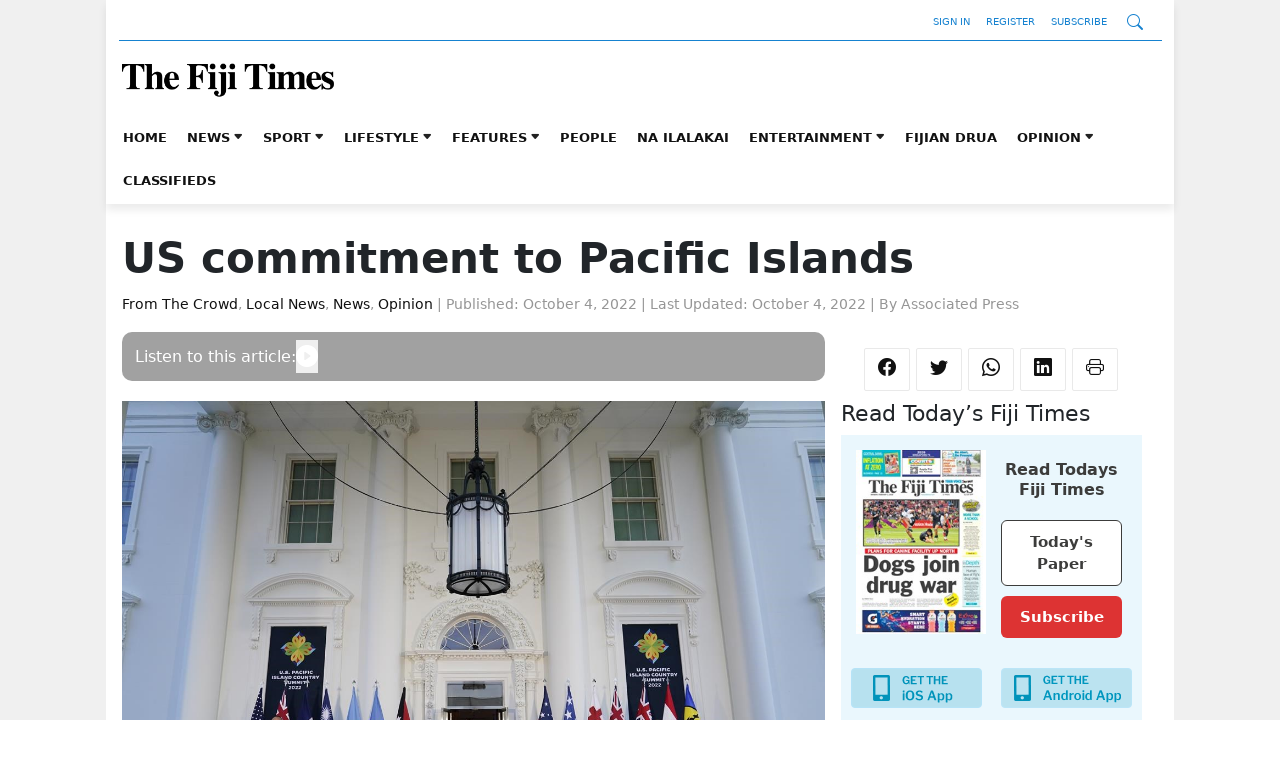

--- FILE ---
content_type: text/html; charset=UTF-8
request_url: https://www.fijitimes.com.fj/us-commitment-to-pacific-islands/
body_size: 18714
content:
<!DOCTYPE html>
<html lang="en-US">
<head>
	<meta charset="UTF-8" />
	<meta name="viewport" content="width=device-width, initial-scale=1" />
<meta name='robots' content='index, follow, max-image-preview:large, max-snippet:-1, max-video-preview:-1' />

	<!-- This site is optimized with the Yoast SEO plugin v21.7 - https://yoast.com/wordpress/plugins/seo/ -->
	<title>US commitment to Pacific Islands - The Fiji Times</title>
	<link rel="canonical" href="https://www.fijitimes.com.fj/us-commitment-to-pacific-islands/" />
	<meta property="og:locale" content="en_US" />
	<meta property="og:type" content="article" />
	<meta property="og:title" content="US commitment to Pacific Islands - The Fiji Times" />
	<meta property="og:description" content="WASHINGTON &#8211; President Joe Biden last week told visiting leaders from more than a dozen Pacific Island countries that the US was committed to bolstering its presence in their region and becoming a more collaborative partner as they face the “existential threat” of climate change. The president addressed the leaders who gathered in Washington for [&hellip;]" />
	<meta property="og:url" content="https://www.fijitimes.com.fj/us-commitment-to-pacific-islands/" />
	<meta property="og:site_name" content="The Fiji Times" />
	<meta property="article:published_time" content="2022-10-04T07:00:32+00:00" />
	<meta property="article:modified_time" content="2022-10-04T05:54:02+00:00" />
	<meta property="og:image" content="https://www.fijitimes.com.fj/wp-content/uploads/2022/10/20220929180952-633621ed0e4c200aa5961a76jpeg.jpg" />
	<meta property="og:image:width" content="1280" />
	<meta property="og:image:height" content="853" />
	<meta property="og:image:type" content="image/jpeg" />
	<meta name="author" content="Associated Press" />
	<meta name="twitter:card" content="summary_large_image" />
	<meta name="twitter:label1" content="Written by" />
	<meta name="twitter:data1" content="Associated Press" />
	<meta name="twitter:label2" content="Est. reading time" />
	<meta name="twitter:data2" content="5 minutes" />
	<script type="application/ld+json" class="yoast-schema-graph">{"@context":"https://schema.org","@graph":[{"@type":"Article","@id":"https://www.fijitimes.com.fj/us-commitment-to-pacific-islands/#article","isPartOf":{"@id":"https://www.fijitimes.com.fj/us-commitment-to-pacific-islands/"},"author":{"name":"Associated Press","@id":"https://www.fijitimes.com.fj/#/schema/person/799f6881fdb391c33d715a66da0a7345"},"headline":"US commitment to Pacific Islands","datePublished":"2022-10-04T07:00:32+00:00","dateModified":"2022-10-04T05:54:02+00:00","mainEntityOfPage":{"@id":"https://www.fijitimes.com.fj/us-commitment-to-pacific-islands/"},"wordCount":961,"publisher":{"@id":"https://www.fijitimes.com.fj/#organization"},"image":{"@id":"https://www.fijitimes.com.fj/us-commitment-to-pacific-islands/#primaryimage"},"thumbnailUrl":"https://www.fijitimes.com.fj/wp-content/uploads/2022/10/20220929180952-633621ed0e4c200aa5961a76jpeg.jpg","keywords":["Feature","Fiji News","Fiji News Fiji Opinion","Fiji Opinion","Fiji Times Feature","Fiji Times Feature story","Fiji Times National Opinion","Fiji Times Opinion","Fiji Times Talanoa","Fijian Opinion","Times News"],"articleSection":["From The Crowd","Local News","News","Opinion"],"inLanguage":"en-US","potentialAction":[{"target":["https://www.fijitimes.com.fj/us-commitment-to-pacific-islands/#respond"]}]},{"@type":"WebPage","@id":"https://www.fijitimes.com.fj/us-commitment-to-pacific-islands/","url":"https://www.fijitimes.com.fj/us-commitment-to-pacific-islands","name":"US commitment to Pacific Islands - The Fiji Times","isPartOf":{"@id":"https://www.fijitimes.com.fj/#website"},"primaryImageOfPage":{"@id":"https://www.fijitimes.com.fj/wp-content/uploads/2022/10/20220929180952-633621ed0e4c200aa5961a76jpeg.jpg"},"image":{"@id":"https://www.fijitimes.com.fj/us-commitment-to-pacific-islands/#primaryimage"},"thumbnailUrl":"https://www.fijitimes.com.fj/wp-content/uploads/2022/10/20220929180952-633621ed0e4c200aa5961a76jpeg.jpg","datePublished":"2022-10-04T07:00:32+00:00","dateModified":"2022-10-04T05:54:02+00:00","breadcrumb":{"@id":"https://www.fijitimes.com.fj/#breadcrumb"},"inLanguage":"en-US","potentialAction":[{"@type":"ReadAction","target":["https://www.fijitimes.com.fj/us-commitment-to-pacific-islands/"]}],"about":{"@id":"https://www.fijitimes.com.fj/#organization"}},{"@type":"ImageObject","inLanguage":"en-US","@id":"https://www.fijitimes.com.fj/us-commitment-to-pacific-islands/#primaryimage","url":"https://www.fijitimes.com.fj/wp-content/uploads/2022/10/20220929180952-633621ed0e4c200aa5961a76jpeg.jpg","contentUrl":"https://www.fijitimes.com.fj/wp-content/uploads/2022/10/20220929180952-633621ed0e4c200aa5961a76jpeg.jpg","width":1280,"height":853,"caption":"President Joe Biden, centre, poses for a photo with Pacifi c Island leaders on the North Portico of the White House in Washington, Thursday. From left, New Caledonia President Louis Mapou, Tonga Prime Minister Siaosi Sovaleni, Palau President Surangel Whipps Jr, Tuvalu Prime Minister Kausea Natano, Micronesia President David Panuelo, Fiji Prime Minister Voreqe Bainimarama, Biden, Solomon Islands Prime Minister Manasseh Sogavare, Papua New Guinea Prime Minister James Marape, Marshall Islands President David Kabua, Samoa Prime Minister Fiame Naomi Mata’afa, French Polynesia President Edouard Fritch and Cook Islands Prime Minister Mark Brown. Picture: AP Photo/Susan Walsh"},{"@type":"BreadcrumbList","@id":"https://www.fijitimes.com.fj/us-commitment-to-pacific-islands/#breadcrumb","itemListElement":[{"@type":"ListItem","position":1,"name":"Home","item":"https://www.fijitimes.com.fj/"},{"@type":"ListItem","position":2,"name":"US commitment to Pacific Islands"}]},{"@type":"WebSite","@id":"https://www.fijitimes.com.fj/#website","url":"https://www.fijitimes.com.fj","name":"The Fiji Times","description":"Latest Fiji News, Sports and Weather","publisher":{"@id":"https://www.fijitimes.com.fj/#organization"},"potentialAction":[{"@type":"SearchAction","target":{"@type":"EntryPoint","urlTemplate":"https://www.fijitimes.com.fj/?s={search_term_string}"},"query-input":"required name=search_term_string"}],"inLanguage":"en-US"},{"@type":"Organization","@id":"https://www.fijitimes.com.fj/#organization","name":"The Fiji Times","url":"https://www.fijitimes.com.fj","logo":{"@type":"ImageObject","inLanguage":"en-US","@id":"https://www.fijitimes.com.fj/#/schema/logo/image/","url":"https://www.fijitimes.com.fj/wp-content/uploads/2018/03/Fiji_Times_Logo.png","contentUrl":"https://www.fijitimes.com.fj/wp-content/uploads/2018/03/Fiji_Times_Logo.png","width":400,"height":80,"caption":"The Fiji Times"},"image":{"@id":"https://www.fijitimes.com.fj/#/schema/logo/image/"}},{"@type":"Person","@id":"https://www.fijitimes.com.fj/#/schema/person/799f6881fdb391c33d715a66da0a7345","name":"Associated Press","image":{"@type":"ImageObject","inLanguage":"en-US","@id":"https://www.fijitimes.com.fj/#/schema/person/image/","url":"https://secure.gravatar.com/avatar/b728ecce547e682040d33a11bb4d3898?s=96&d=mm&r=g","contentUrl":"https://secure.gravatar.com/avatar/b728ecce547e682040d33a11bb4d3898?s=96&d=mm&r=g","caption":"Associated Press"},"url":"https://www.fijitimes.com.fj/author/associated-press/"}]}</script>
	<!-- / Yoast SEO plugin. -->


<title>US commitment to Pacific Islands - The Fiji Times</title>
<link rel='dns-prefetch' href='//cdnjs.cloudflare.com' />
<link rel='dns-prefetch' href='//www.googletagservices.com' />
<link rel='dns-prefetch' href='//www.fijitimes.com.fj' />
<link rel="alternate" type="application/rss+xml" title="The Fiji Times &raquo; Feed" href="https://www.fijitimes.com.fj/feed/" />
<link rel="alternate" type="application/rss+xml" title="The Fiji Times &raquo; Comments Feed" href="https://www.fijitimes.com.fj/comments/feed/" />
	<meta name="description" content="WASHINGTON - President Joe Biden last week told visiting leaders from more than a dozen Pacific Island countries that the US was committed to bolstering its [&hellip;]" />
		<meta property="og:locale" content="en_US" />
	<meta property="og:type" content="article" />
	<meta property="og:title" content="US commitment to Pacific Islands" />
	<meta property="og:description" content="WASHINGTON - President Joe Biden last week told visiting leaders from more than a dozen Pacific Island countries that the US was committed to bolstering its [&hellip;]" />
	<meta property="og:url" content="https://www.fijitimes.com.fj/us-commitment-to-pacific-islands/" />
	<meta property="og:site_name" content="The Fiji Times" />
	<meta property="article:publisher" content="https://www.facebook.com/thefijitimes/" />
			<meta property="article:published_time" content="2022-10-04T19:00:32+12:00" />
		<meta property="article:modified_time" content="2022-10-04T05:54:02+00:00" />
	<meta property="og:image" content="https://www.fijitimes.com.fj/wp-content/uploads/2022/10/20220929180952-633621ed0e4c200aa5961a76jpeg-1024x682.jpg" />
	<meta property="og:image:width" content="1024" />
	<meta property="og:image:height" content="682" />
	<meta property="og:image:type" content="image/jpeg" />
	<meta name="author" content="Associated Press" />
	<meta name="twitter:card" content="summary_large_image" />
	<meta name="twitter:title" content="US commitment to Pacific Islands" />
	<meta name="twitter:description" content="WASHINGTON - President Joe Biden last week told visiting leaders from more than a dozen Pacific Island countries that the US was committed to bolstering its [&hellip;]" />
	<meta name="twitter:image" content="https://www.fijitimes.com.fj/wp-content/uploads/2022/10/20220929180952-633621ed0e4c200aa5961a76jpeg-1024x682.jpg" />
	<meta name="twitter:creator" content="@fijitimes" />
	<meta name="twitter:site" content="@fijitimes" />
			<meta name="twitter:label1" content="Written by" />
		<meta name="twitter:data1" content="Associated Press" />
		<meta name="twitter:label2" content="Estimated reading time" />
		<meta name="twitter:data2" content="5 minutes" />
	<script>
window._wpemojiSettings = {"baseUrl":"https:\/\/s.w.org\/images\/core\/emoji\/14.0.0\/72x72\/","ext":".png","svgUrl":"https:\/\/s.w.org\/images\/core\/emoji\/14.0.0\/svg\/","svgExt":".svg","source":{"concatemoji":"https:\/\/www.fijitimes.com.fj\/wp-includes\/js\/wp-emoji-release.min.js?ver=6.3.2"}};
/*! This file is auto-generated */
!function(i,n){var o,s,e;function c(e){try{var t={supportTests:e,timestamp:(new Date).valueOf()};sessionStorage.setItem(o,JSON.stringify(t))}catch(e){}}function p(e,t,n){e.clearRect(0,0,e.canvas.width,e.canvas.height),e.fillText(t,0,0);var t=new Uint32Array(e.getImageData(0,0,e.canvas.width,e.canvas.height).data),r=(e.clearRect(0,0,e.canvas.width,e.canvas.height),e.fillText(n,0,0),new Uint32Array(e.getImageData(0,0,e.canvas.width,e.canvas.height).data));return t.every(function(e,t){return e===r[t]})}function u(e,t,n){switch(t){case"flag":return n(e,"\ud83c\udff3\ufe0f\u200d\u26a7\ufe0f","\ud83c\udff3\ufe0f\u200b\u26a7\ufe0f")?!1:!n(e,"\ud83c\uddfa\ud83c\uddf3","\ud83c\uddfa\u200b\ud83c\uddf3")&&!n(e,"\ud83c\udff4\udb40\udc67\udb40\udc62\udb40\udc65\udb40\udc6e\udb40\udc67\udb40\udc7f","\ud83c\udff4\u200b\udb40\udc67\u200b\udb40\udc62\u200b\udb40\udc65\u200b\udb40\udc6e\u200b\udb40\udc67\u200b\udb40\udc7f");case"emoji":return!n(e,"\ud83e\udef1\ud83c\udffb\u200d\ud83e\udef2\ud83c\udfff","\ud83e\udef1\ud83c\udffb\u200b\ud83e\udef2\ud83c\udfff")}return!1}function f(e,t,n){var r="undefined"!=typeof WorkerGlobalScope&&self instanceof WorkerGlobalScope?new OffscreenCanvas(300,150):i.createElement("canvas"),a=r.getContext("2d",{willReadFrequently:!0}),o=(a.textBaseline="top",a.font="600 32px Arial",{});return e.forEach(function(e){o[e]=t(a,e,n)}),o}function t(e){var t=i.createElement("script");t.src=e,t.defer=!0,i.head.appendChild(t)}"undefined"!=typeof Promise&&(o="wpEmojiSettingsSupports",s=["flag","emoji"],n.supports={everything:!0,everythingExceptFlag:!0},e=new Promise(function(e){i.addEventListener("DOMContentLoaded",e,{once:!0})}),new Promise(function(t){var n=function(){try{var e=JSON.parse(sessionStorage.getItem(o));if("object"==typeof e&&"number"==typeof e.timestamp&&(new Date).valueOf()<e.timestamp+604800&&"object"==typeof e.supportTests)return e.supportTests}catch(e){}return null}();if(!n){if("undefined"!=typeof Worker&&"undefined"!=typeof OffscreenCanvas&&"undefined"!=typeof URL&&URL.createObjectURL&&"undefined"!=typeof Blob)try{var e="postMessage("+f.toString()+"("+[JSON.stringify(s),u.toString(),p.toString()].join(",")+"));",r=new Blob([e],{type:"text/javascript"}),a=new Worker(URL.createObjectURL(r),{name:"wpTestEmojiSupports"});return void(a.onmessage=function(e){c(n=e.data),a.terminate(),t(n)})}catch(e){}c(n=f(s,u,p))}t(n)}).then(function(e){for(var t in e)n.supports[t]=e[t],n.supports.everything=n.supports.everything&&n.supports[t],"flag"!==t&&(n.supports.everythingExceptFlag=n.supports.everythingExceptFlag&&n.supports[t]);n.supports.everythingExceptFlag=n.supports.everythingExceptFlag&&!n.supports.flag,n.DOMReady=!1,n.readyCallback=function(){n.DOMReady=!0}}).then(function(){return e}).then(function(){var e;n.supports.everything||(n.readyCallback(),(e=n.source||{}).concatemoji?t(e.concatemoji):e.wpemoji&&e.twemoji&&(t(e.twemoji),t(e.wpemoji)))}))}((window,document),window._wpemojiSettings);
</script>
<style>
img.wp-smiley,
img.emoji {
	display: inline !important;
	border: none !important;
	box-shadow: none !important;
	height: 1em !important;
	width: 1em !important;
	margin: 0 0.07em !important;
	vertical-align: -0.1em !important;
	background: none !important;
	padding: 0 !important;
}
</style>
	<style id='wp-block-group-inline-css'>
.wp-block-group{box-sizing:border-box}
</style>
<style id='wp-block-group-theme-inline-css'>
:where(.wp-block-group.has-background){padding:1.25em 2.375em}
</style>
<style id='wp-block-template-part-theme-inline-css'>
.wp-block-template-part.has-background{margin-bottom:0;margin-top:0;padding:1.25em 2.375em}
</style>
<style id='wp-block-spacer-inline-css'>
.wp-block-spacer{clear:both}
</style>
<style id='wp-block-post-title-inline-css'>
.wp-block-post-title{box-sizing:border-box;word-break:break-word}.wp-block-post-title a{display:inline-block}
</style>
<style id='wp-block-heading-inline-css'>
h1.has-background,h2.has-background,h3.has-background,h4.has-background,h5.has-background,h6.has-background{padding:1.25em 2.375em}
</style>
<style id='wp-block-columns-inline-css'>
.wp-block-columns{align-items:normal!important;box-sizing:border-box;display:flex;flex-wrap:wrap!important}@media (min-width:782px){.wp-block-columns{flex-wrap:nowrap!important}}.wp-block-columns.are-vertically-aligned-top{align-items:flex-start}.wp-block-columns.are-vertically-aligned-center{align-items:center}.wp-block-columns.are-vertically-aligned-bottom{align-items:flex-end}@media (max-width:781px){.wp-block-columns:not(.is-not-stacked-on-mobile)>.wp-block-column{flex-basis:100%!important}}@media (min-width:782px){.wp-block-columns:not(.is-not-stacked-on-mobile)>.wp-block-column{flex-basis:0;flex-grow:1}.wp-block-columns:not(.is-not-stacked-on-mobile)>.wp-block-column[style*=flex-basis]{flex-grow:0}}.wp-block-columns.is-not-stacked-on-mobile{flex-wrap:nowrap!important}.wp-block-columns.is-not-stacked-on-mobile>.wp-block-column{flex-basis:0;flex-grow:1}.wp-block-columns.is-not-stacked-on-mobile>.wp-block-column[style*=flex-basis]{flex-grow:0}:where(.wp-block-columns){margin-bottom:1.75em}:where(.wp-block-columns.has-background){padding:1.25em 2.375em}.wp-block-column{flex-grow:1;min-width:0;overflow-wrap:break-word;word-break:break-word}.wp-block-column.is-vertically-aligned-top{align-self:flex-start}.wp-block-column.is-vertically-aligned-center{align-self:center}.wp-block-column.is-vertically-aligned-bottom{align-self:flex-end}.wp-block-column.is-vertically-aligned-bottom,.wp-block-column.is-vertically-aligned-center,.wp-block-column.is-vertically-aligned-top{width:100%}
:where(.wp-block-columns.is-layout-flex){gap: 2em;}:where(.wp-block-columns.is-layout-grid){gap: 2em;}
</style>
<style id='wp-block-library-inline-css'>
:root{--wp-admin-theme-color:#007cba;--wp-admin-theme-color--rgb:0,124,186;--wp-admin-theme-color-darker-10:#006ba1;--wp-admin-theme-color-darker-10--rgb:0,107,161;--wp-admin-theme-color-darker-20:#005a87;--wp-admin-theme-color-darker-20--rgb:0,90,135;--wp-admin-border-width-focus:2px;--wp-block-synced-color:#7a00df;--wp-block-synced-color--rgb:122,0,223}@media (min-resolution:192dpi){:root{--wp-admin-border-width-focus:1.5px}}.wp-element-button{cursor:pointer}:root{--wp--preset--font-size--normal:16px;--wp--preset--font-size--huge:42px}:root .has-very-light-gray-background-color{background-color:#eee}:root .has-very-dark-gray-background-color{background-color:#313131}:root .has-very-light-gray-color{color:#eee}:root .has-very-dark-gray-color{color:#313131}:root .has-vivid-green-cyan-to-vivid-cyan-blue-gradient-background{background:linear-gradient(135deg,#00d084,#0693e3)}:root .has-purple-crush-gradient-background{background:linear-gradient(135deg,#34e2e4,#4721fb 50%,#ab1dfe)}:root .has-hazy-dawn-gradient-background{background:linear-gradient(135deg,#faaca8,#dad0ec)}:root .has-subdued-olive-gradient-background{background:linear-gradient(135deg,#fafae1,#67a671)}:root .has-atomic-cream-gradient-background{background:linear-gradient(135deg,#fdd79a,#004a59)}:root .has-nightshade-gradient-background{background:linear-gradient(135deg,#330968,#31cdcf)}:root .has-midnight-gradient-background{background:linear-gradient(135deg,#020381,#2874fc)}.has-regular-font-size{font-size:1em}.has-larger-font-size{font-size:2.625em}.has-normal-font-size{font-size:var(--wp--preset--font-size--normal)}.has-huge-font-size{font-size:var(--wp--preset--font-size--huge)}.has-text-align-center{text-align:center}.has-text-align-left{text-align:left}.has-text-align-right{text-align:right}#end-resizable-editor-section{display:none}.aligncenter{clear:both}.items-justified-left{justify-content:flex-start}.items-justified-center{justify-content:center}.items-justified-right{justify-content:flex-end}.items-justified-space-between{justify-content:space-between}.screen-reader-text{clip:rect(1px,1px,1px,1px);word-wrap:normal!important;border:0;-webkit-clip-path:inset(50%);clip-path:inset(50%);height:1px;margin:-1px;overflow:hidden;padding:0;position:absolute;width:1px}.screen-reader-text:focus{clip:auto!important;background-color:#ddd;-webkit-clip-path:none;clip-path:none;color:#444;display:block;font-size:1em;height:auto;left:5px;line-height:normal;padding:15px 23px 14px;text-decoration:none;top:5px;width:auto;z-index:100000}html :where(.has-border-color){border-style:solid}html :where([style*=border-top-color]){border-top-style:solid}html :where([style*=border-right-color]){border-right-style:solid}html :where([style*=border-bottom-color]){border-bottom-style:solid}html :where([style*=border-left-color]){border-left-style:solid}html :where([style*=border-width]){border-style:solid}html :where([style*=border-top-width]){border-top-style:solid}html :where([style*=border-right-width]){border-right-style:solid}html :where([style*=border-bottom-width]){border-bottom-style:solid}html :where([style*=border-left-width]){border-left-style:solid}html :where(img[class*=wp-image-]){height:auto;max-width:100%}:where(figure){margin:0 0 1em}html :where(.is-position-sticky){--wp-admin--admin-bar--position-offset:var(--wp-admin--admin-bar--height,0px)}@media screen and (max-width:600px){html :where(.is-position-sticky){--wp-admin--admin-bar--position-offset:0px}}
</style>
<link rel='stylesheet' id='ps-block-styles-css' href='https://www.fijitimes.com.fj/wp-content/plugins/pagesuite-blocks/build/index.css?ver=1.33.0' media='' />
<style id='ps-block-styles-inline-css'>

    .wp-block-ps-post-category article:hover .post-content a > h3,
    .wp-block-ps-most-read-posts article:hover .post-content a > h3,
    .wp-block-ps-videos-gallery article:hover .post-content a > h3,
    .wp-block-ps-gallery-album article:hover .post-content a > h3,
    .wp-block-ps-trending-posts article:hover .post-content a > h3,
    .wp-block-ps-e-reader article:hover .post-content a > h3,
	.wp-block-ps-post-tag article:hover .post-content a > h3 {
    	color: #1e73be!important;
    }

	.wp-site-blocks {
		background-color: #f0f0f0!important;
	}
    
    .wp-block-ps-post-category .ps-post-category__more-btn a:hover,
    .wp-block-ps-most-read-posts .ps-post-category__more-btn a:hover,
    .wp-block-ps-call-to-action .ps-content-left a:hover,
    .wp-block-ps-call-to-action .ps-content-left a,
    .wp-block-ps-videos-gallery .ps-videos-gallery__more-btn a:hover,
    .wp-block-ps-gallery-album .ps-gallery-album__more-btn a:hover, 
    .wp-block-ps-e-reader .ps-e-reader__more-btn a:hover,
	.wp-block-ps-post-tag .ps-post-tag__more-btn a:hover {
        background-color: #1e73be;
    }
    
</style>
<style id='global-styles-inline-css'>
body{--wp--preset--color--black: #000000;--wp--preset--color--cyan-bluish-gray: #abb8c3;--wp--preset--color--white: #ffffff;--wp--preset--color--pale-pink: #f78da7;--wp--preset--color--vivid-red: #cf2e2e;--wp--preset--color--luminous-vivid-orange: #ff6900;--wp--preset--color--luminous-vivid-amber: #fcb900;--wp--preset--color--light-green-cyan: #7bdcb5;--wp--preset--color--vivid-green-cyan: #00d084;--wp--preset--color--pale-cyan-blue: #8ed1fc;--wp--preset--color--vivid-cyan-blue: #0693e3;--wp--preset--color--vivid-purple: #9b51e0;--wp--preset--gradient--vivid-cyan-blue-to-vivid-purple: linear-gradient(135deg,rgba(6,147,227,1) 0%,rgb(155,81,224) 100%);--wp--preset--gradient--light-green-cyan-to-vivid-green-cyan: linear-gradient(135deg,rgb(122,220,180) 0%,rgb(0,208,130) 100%);--wp--preset--gradient--luminous-vivid-amber-to-luminous-vivid-orange: linear-gradient(135deg,rgba(252,185,0,1) 0%,rgba(255,105,0,1) 100%);--wp--preset--gradient--luminous-vivid-orange-to-vivid-red: linear-gradient(135deg,rgba(255,105,0,1) 0%,rgb(207,46,46) 100%);--wp--preset--gradient--very-light-gray-to-cyan-bluish-gray: linear-gradient(135deg,rgb(238,238,238) 0%,rgb(169,184,195) 100%);--wp--preset--gradient--cool-to-warm-spectrum: linear-gradient(135deg,rgb(74,234,220) 0%,rgb(151,120,209) 20%,rgb(207,42,186) 40%,rgb(238,44,130) 60%,rgb(251,105,98) 80%,rgb(254,248,76) 100%);--wp--preset--gradient--blush-light-purple: linear-gradient(135deg,rgb(255,206,236) 0%,rgb(152,150,240) 100%);--wp--preset--gradient--blush-bordeaux: linear-gradient(135deg,rgb(254,205,165) 0%,rgb(254,45,45) 50%,rgb(107,0,62) 100%);--wp--preset--gradient--luminous-dusk: linear-gradient(135deg,rgb(255,203,112) 0%,rgb(199,81,192) 50%,rgb(65,88,208) 100%);--wp--preset--gradient--pale-ocean: linear-gradient(135deg,rgb(255,245,203) 0%,rgb(182,227,212) 50%,rgb(51,167,181) 100%);--wp--preset--gradient--electric-grass: linear-gradient(135deg,rgb(202,248,128) 0%,rgb(113,206,126) 100%);--wp--preset--gradient--midnight: linear-gradient(135deg,rgb(2,3,129) 0%,rgb(40,116,252) 100%);--wp--preset--font-size--small: 13px;--wp--preset--font-size--medium: 20px;--wp--preset--font-size--large: 36px;--wp--preset--font-size--x-large: 42px;--wp--preset--spacing--20: 0.44rem;--wp--preset--spacing--30: 0.67rem;--wp--preset--spacing--40: 1rem;--wp--preset--spacing--50: 1.5rem;--wp--preset--spacing--60: 2.25rem;--wp--preset--spacing--70: 3.38rem;--wp--preset--spacing--80: 5.06rem;--wp--preset--shadow--natural: 6px 6px 9px rgba(0, 0, 0, 0.2);--wp--preset--shadow--deep: 12px 12px 50px rgba(0, 0, 0, 0.4);--wp--preset--shadow--sharp: 6px 6px 0px rgba(0, 0, 0, 0.2);--wp--preset--shadow--outlined: 6px 6px 0px -3px rgba(255, 255, 255, 1), 6px 6px rgba(0, 0, 0, 1);--wp--preset--shadow--crisp: 6px 6px 0px rgba(0, 0, 0, 1);}body { margin: 0;--wp--style--global--content-size: 1068px;--wp--style--global--wide-size: 1500px; }.wp-site-blocks > .alignleft { float: left; margin-right: 2em; }.wp-site-blocks > .alignright { float: right; margin-left: 2em; }.wp-site-blocks > .aligncenter { justify-content: center; margin-left: auto; margin-right: auto; }:where(.is-layout-flex){gap: 0.5em;}:where(.is-layout-grid){gap: 0.5em;}body .is-layout-flow > .alignleft{float: left;margin-inline-start: 0;margin-inline-end: 2em;}body .is-layout-flow > .alignright{float: right;margin-inline-start: 2em;margin-inline-end: 0;}body .is-layout-flow > .aligncenter{margin-left: auto !important;margin-right: auto !important;}body .is-layout-constrained > .alignleft{float: left;margin-inline-start: 0;margin-inline-end: 2em;}body .is-layout-constrained > .alignright{float: right;margin-inline-start: 2em;margin-inline-end: 0;}body .is-layout-constrained > .aligncenter{margin-left: auto !important;margin-right: auto !important;}body .is-layout-constrained > :where(:not(.alignleft):not(.alignright):not(.alignfull)){max-width: var(--wp--style--global--content-size);margin-left: auto !important;margin-right: auto !important;}body .is-layout-constrained > .alignwide{max-width: var(--wp--style--global--wide-size);}body .is-layout-flex{display: flex;}body .is-layout-flex{flex-wrap: wrap;align-items: center;}body .is-layout-flex > *{margin: 0;}body .is-layout-grid{display: grid;}body .is-layout-grid > *{margin: 0;}body{padding-top: 0px;padding-right: 0px;padding-bottom: 0px;padding-left: 0px;}a:where(:not(.wp-element-button)){text-decoration: underline;}.wp-element-button, .wp-block-button__link{background-color: #32373c;border-width: 0;color: #fff;font-family: inherit;font-size: inherit;line-height: inherit;padding: calc(0.667em + 2px) calc(1.333em + 2px);text-decoration: none;}.has-black-color{color: var(--wp--preset--color--black) !important;}.has-cyan-bluish-gray-color{color: var(--wp--preset--color--cyan-bluish-gray) !important;}.has-white-color{color: var(--wp--preset--color--white) !important;}.has-pale-pink-color{color: var(--wp--preset--color--pale-pink) !important;}.has-vivid-red-color{color: var(--wp--preset--color--vivid-red) !important;}.has-luminous-vivid-orange-color{color: var(--wp--preset--color--luminous-vivid-orange) !important;}.has-luminous-vivid-amber-color{color: var(--wp--preset--color--luminous-vivid-amber) !important;}.has-light-green-cyan-color{color: var(--wp--preset--color--light-green-cyan) !important;}.has-vivid-green-cyan-color{color: var(--wp--preset--color--vivid-green-cyan) !important;}.has-pale-cyan-blue-color{color: var(--wp--preset--color--pale-cyan-blue) !important;}.has-vivid-cyan-blue-color{color: var(--wp--preset--color--vivid-cyan-blue) !important;}.has-vivid-purple-color{color: var(--wp--preset--color--vivid-purple) !important;}.has-black-background-color{background-color: var(--wp--preset--color--black) !important;}.has-cyan-bluish-gray-background-color{background-color: var(--wp--preset--color--cyan-bluish-gray) !important;}.has-white-background-color{background-color: var(--wp--preset--color--white) !important;}.has-pale-pink-background-color{background-color: var(--wp--preset--color--pale-pink) !important;}.has-vivid-red-background-color{background-color: var(--wp--preset--color--vivid-red) !important;}.has-luminous-vivid-orange-background-color{background-color: var(--wp--preset--color--luminous-vivid-orange) !important;}.has-luminous-vivid-amber-background-color{background-color: var(--wp--preset--color--luminous-vivid-amber) !important;}.has-light-green-cyan-background-color{background-color: var(--wp--preset--color--light-green-cyan) !important;}.has-vivid-green-cyan-background-color{background-color: var(--wp--preset--color--vivid-green-cyan) !important;}.has-pale-cyan-blue-background-color{background-color: var(--wp--preset--color--pale-cyan-blue) !important;}.has-vivid-cyan-blue-background-color{background-color: var(--wp--preset--color--vivid-cyan-blue) !important;}.has-vivid-purple-background-color{background-color: var(--wp--preset--color--vivid-purple) !important;}.has-black-border-color{border-color: var(--wp--preset--color--black) !important;}.has-cyan-bluish-gray-border-color{border-color: var(--wp--preset--color--cyan-bluish-gray) !important;}.has-white-border-color{border-color: var(--wp--preset--color--white) !important;}.has-pale-pink-border-color{border-color: var(--wp--preset--color--pale-pink) !important;}.has-vivid-red-border-color{border-color: var(--wp--preset--color--vivid-red) !important;}.has-luminous-vivid-orange-border-color{border-color: var(--wp--preset--color--luminous-vivid-orange) !important;}.has-luminous-vivid-amber-border-color{border-color: var(--wp--preset--color--luminous-vivid-amber) !important;}.has-light-green-cyan-border-color{border-color: var(--wp--preset--color--light-green-cyan) !important;}.has-vivid-green-cyan-border-color{border-color: var(--wp--preset--color--vivid-green-cyan) !important;}.has-pale-cyan-blue-border-color{border-color: var(--wp--preset--color--pale-cyan-blue) !important;}.has-vivid-cyan-blue-border-color{border-color: var(--wp--preset--color--vivid-cyan-blue) !important;}.has-vivid-purple-border-color{border-color: var(--wp--preset--color--vivid-purple) !important;}.has-vivid-cyan-blue-to-vivid-purple-gradient-background{background: var(--wp--preset--gradient--vivid-cyan-blue-to-vivid-purple) !important;}.has-light-green-cyan-to-vivid-green-cyan-gradient-background{background: var(--wp--preset--gradient--light-green-cyan-to-vivid-green-cyan) !important;}.has-luminous-vivid-amber-to-luminous-vivid-orange-gradient-background{background: var(--wp--preset--gradient--luminous-vivid-amber-to-luminous-vivid-orange) !important;}.has-luminous-vivid-orange-to-vivid-red-gradient-background{background: var(--wp--preset--gradient--luminous-vivid-orange-to-vivid-red) !important;}.has-very-light-gray-to-cyan-bluish-gray-gradient-background{background: var(--wp--preset--gradient--very-light-gray-to-cyan-bluish-gray) !important;}.has-cool-to-warm-spectrum-gradient-background{background: var(--wp--preset--gradient--cool-to-warm-spectrum) !important;}.has-blush-light-purple-gradient-background{background: var(--wp--preset--gradient--blush-light-purple) !important;}.has-blush-bordeaux-gradient-background{background: var(--wp--preset--gradient--blush-bordeaux) !important;}.has-luminous-dusk-gradient-background{background: var(--wp--preset--gradient--luminous-dusk) !important;}.has-pale-ocean-gradient-background{background: var(--wp--preset--gradient--pale-ocean) !important;}.has-electric-grass-gradient-background{background: var(--wp--preset--gradient--electric-grass) !important;}.has-midnight-gradient-background{background: var(--wp--preset--gradient--midnight) !important;}.has-small-font-size{font-size: var(--wp--preset--font-size--small) !important;}.has-medium-font-size{font-size: var(--wp--preset--font-size--medium) !important;}.has-large-font-size{font-size: var(--wp--preset--font-size--large) !important;}.has-x-large-font-size{font-size: var(--wp--preset--font-size--x-large) !important;}
</style>
<style id='core-block-supports-inline-css'>
.wp-container-5.wp-container-5,.wp-container-10.wp-container-10{flex-wrap:nowrap;}
</style>
<link rel='stylesheet' id='ps-lightbox2-styles-css' href='https://cdnjs.cloudflare.com/ajax/libs/lightbox2/2.11.4/css/lightbox.min.css?ver=1.33.0' media='' />
<link rel='stylesheet' id='fijitimes_main_styles-css' href='https://www.fijitimes.com.fj/wp-content/themes/fijitimes-fse/build/style-index.css?ver=6.3.2' media='all' />
<script src='https://www.fijitimes.com.fj/wp-includes/js/jquery/jquery.min.js?ver=3.7.0' id='jquery-core-js'></script>
<script src='https://www.fijitimes.com.fj/wp-includes/js/jquery/jquery-migrate.min.js?ver=3.4.1' id='jquery-migrate-js'></script>
<script src='https://www.googletagservices.com/tag/js/gpt.js?ver=6.3.2' id='fijitimes_google_ads_pub-js'></script>
<script src='https://www.fijitimes.com.fj/wp-content/themes/fijitimes-fse/google-ads/ads.js?ver=6.3.2' id='fijitimes_ads_script-js'></script>
<link rel="https://api.w.org/" href="https://www.fijitimes.com.fj/wp-json/" /><link rel="alternate" type="application/json" href="https://www.fijitimes.com.fj/wp-json/wp/v2/posts/592894" /><link rel="EditURI" type="application/rsd+xml" title="RSD" href="https://www.fijitimes.com.fj/xmlrpc.php?rsd" />
<meta name="generator" content="WordPress 6.3.2" />
<link rel='shortlink' href='https://www.fijitimes.com.fj/?p=592894' />
<link rel="alternate" type="application/json+oembed" href="https://www.fijitimes.com.fj/wp-json/oembed/1.0/embed?url=https%3A%2F%2Fwww.fijitimes.com.fj%2Fus-commitment-to-pacific-islands%2F" />
<link rel="alternate" type="text/xml+oembed" href="https://www.fijitimes.com.fj/wp-json/oembed/1.0/embed?url=https%3A%2F%2Fwww.fijitimes.com.fj%2Fus-commitment-to-pacific-islands%2F&#038;format=xml" />
	<!-- Google tag (gtag.js) -->
	<script async src=https://www.googletagmanager.com/gtag/js?id=G-2L7G20M5BL></script>
	<script> window.dataLayer = window.dataLayer || []; function gtag() { dataLayer.push(arguments); } gtag('js', new Date()); gtag('config', 'G-2L7G20M5BL'); </script>
	<a id="__fireplace-left"></a>
	<a id="__fireplace-right"></a>
	<link rel="icon" href="https://www.fijitimes.com.fj/wp-content/uploads/2023/12/cropped-Fiji_fav-1-32x32.png" sizes="32x32" />
<link rel="icon" href="https://www.fijitimes.com.fj/wp-content/uploads/2023/12/cropped-Fiji_fav-1-192x192.png" sizes="192x192" />
<link rel="apple-touch-icon" href="https://www.fijitimes.com.fj/wp-content/uploads/2023/12/cropped-Fiji_fav-1-180x180.png" />
<meta name="msapplication-TileImage" content="https://www.fijitimes.com.fj/wp-content/uploads/2023/12/cropped-Fiji_fav-1-270x270.png" />
</head>

<body class="post-template-default single single-post postid-592894 single-format-standard wp-custom-logo wp-embed-responsive">

<div class="wp-site-blocks"><header class="print_hide wp-block-template-part">
<div class="wp-block-group is-layout-constrained wp-block-group-is-layout-constrained">
<header id="fijitimes-header" class="container">
	<div class="row top-menu">
		<div class="col-md-12 col-sm-12">
			<div class="has-search">
				<a href="https://www.fijitimes.com.fj/?s="><span
						class="bi bi-search form-control-feedback"></span></a>
			</div>
			<div id="fijitimes-thirdparty" class="menu-third-party-menu-container"><ul id="thirdparty-menu" class="menu"><li id="menu-item-697610" class="menu-item-signin menu-item-control menu-item menu-item-type-post_type menu-item-object-page menu-item-697610"><a href="https://www.fijitimes.com.fj/sign-in/">Sign In</a></li>
<li id="menu-item-697609" class="menu-item-register menu-item-control menu-item menu-item-type-post_type menu-item-object-page menu-item-697609"><a href="https://www.fijitimes.com.fj/register/">Register</a></li>
<li id="menu-item-697611" class="menu-item menu-item-type-post_type menu-item-object-page menu-item-697611"><a href="https://www.fijitimes.com.fj/subscribe/">Subscribe</a></li>
<li id="menu-item-697570" class="menu-item-logout menu-item-control menu-item menu-item-type-custom menu-item-object-custom menu-item-697570"><a href="#">Logout</a></li>
</ul></div>		</div> <!-- .col -->

	</div> <!-- .row -->

	<div class="row logo-wrapper">
		<div class="col-sm-12">
			<a href="https://www.fijitimes.com.fj/" class="custom-logo-link" rel="home"><img loading="lazy" width="400" height="80" src="https://www.fijitimes.com.fj/wp-content/uploads/2018/03/Fiji_Times_Logo.png" class="custom-logo" alt="The Fiji Times" decoding="async" srcset="https://www.fijitimes.com.fj/wp-content/uploads/2018/03/Fiji_Times_Logo.png 400w, https://www.fijitimes.com.fj/wp-content/uploads/2018/03/Fiji_Times_Logo-300x60.png 300w" sizes="(max-width: 400px) 100vw, 400px" /></a>		</div>
	</div> <!-- .row -->

	<div class="row">
		<div class="col-md-12 col-sm-12">
			<nav id="fijitimes-primary" class="menu-primary-navigation-container"><ul id="main-menu" class="menu"><li id="menu-item-29297" class="menu-item menu-item-type-custom menu-item-object-custom menu-item-home menu-item-29297"><a href="https://www.fijitimes.com.fj/">Home</a></li>
<li id="menu-item-155583" class="menu-item menu-item-type-taxonomy menu-item-object-category current-post-ancestor current-menu-parent current-post-parent menu-item-has-children fijitimes-has-children menu-item-155583"><a href="https://www.fijitimes.com.fj/category/news/">News</a>
<ul class="sub-menu">
	<li id="menu-item-155586" class="menu-item menu-item-type-taxonomy menu-item-object-category current-post-ancestor current-menu-parent current-post-parent menu-item-155586"><a href="https://www.fijitimes.com.fj/category/news/local-news/">Local News</a></li>
	<li id="menu-item-286561" class="menu-item menu-item-type-taxonomy menu-item-object-category menu-item-286561"><a href="https://www.fijitimes.com.fj/category/news/business/">Business</a></li>
	<li id="menu-item-854066" class="menu-item menu-item-type-taxonomy menu-item-object-category menu-item-854066"><a href="https://www.fijitimes.com.fj/category/shipping/">Shipping</a></li>
	<li id="menu-item-155588" class="menu-item menu-item-type-taxonomy menu-item-object-category menu-item-155588"><a href="https://www.fijitimes.com.fj/category/news/regional/">Regional</a></li>
	<li id="menu-item-155587" class="menu-item menu-item-type-taxonomy menu-item-object-category menu-item-155587"><a href="https://www.fijitimes.com.fj/category/news/politics/">Politics</a></li>
	<li id="menu-item-155589" class="menu-item menu-item-type-taxonomy menu-item-object-category menu-item-155589"><a href="https://www.fijitimes.com.fj/category/news/world/">World</a></li>
</ul>
</li>
<li id="menu-item-155590" class="menu-item menu-item-type-taxonomy menu-item-object-category menu-item-has-children fijitimes-has-children menu-item-155590"><a href="https://www.fijitimes.com.fj/category/sport/">Sport</a>
<ul class="sub-menu">
	<li id="menu-item-155594" class="menu-item menu-item-type-taxonomy menu-item-object-category menu-item-155594"><a href="https://www.fijitimes.com.fj/category/sport/rugby/">Rugby</a></li>
	<li id="menu-item-155595" class="menu-item menu-item-type-taxonomy menu-item-object-category menu-item-155595"><a href="https://www.fijitimes.com.fj/category/sport/rugby-league/">Rugby League</a></li>
	<li id="menu-item-155591" class="menu-item menu-item-type-taxonomy menu-item-object-category menu-item-155591"><a href="https://www.fijitimes.com.fj/category/sport/football/">Football</a></li>
	<li id="menu-item-155592" class="menu-item menu-item-type-taxonomy menu-item-object-category menu-item-155592"><a href="https://www.fijitimes.com.fj/category/sport/netball/">Netball</a></li>
	<li id="menu-item-699119" class="menu-item menu-item-type-taxonomy menu-item-object-category menu-item-699119"><a href="https://www.fijitimes.com.fj/category/sport/coca-cola-games/">Coca-Cola Games</a></li>
	<li id="menu-item-699122" class="menu-item menu-item-type-taxonomy menu-item-object-category menu-item-699122"><a href="https://www.fijitimes.com.fj/category/sport/other-sports/">Other Sports</a></li>
	<li id="menu-item-699121" class="menu-item menu-item-type-taxonomy menu-item-object-category menu-item-699121"><a href="https://www.fijitimes.com.fj/category/sport/fijian-drua-sport/">Fijian Drua</a></li>
</ul>
</li>
<li id="menu-item-155596" class="menu-item menu-item-type-taxonomy menu-item-object-category menu-item-has-children fijitimes-has-children menu-item-155596"><a href="https://www.fijitimes.com.fj/category/lifestyle/">Lifestyle</a>
<ul class="sub-menu">
	<li id="menu-item-854068" class="menu-item menu-item-type-taxonomy menu-item-object-category menu-item-854068"><a href="https://www.fijitimes.com.fj/category/dining-entertainment/">Dining</a></li>
	<li id="menu-item-155599" class="menu-item menu-item-type-taxonomy menu-item-object-category menu-item-155599"><a href="https://www.fijitimes.com.fj/category/lifestyle/fashion-art/">Fashion Art</a></li>
	<li id="menu-item-387969" class="menu-item menu-item-type-taxonomy menu-item-object-category menu-item-387969"><a href="https://www.fijitimes.com.fj/category/travel/">Local Getaway</a></li>
</ul>
</li>
<li id="menu-item-155606" class="menu-item menu-item-type-taxonomy menu-item-object-category menu-item-has-children fijitimes-has-children menu-item-155606"><a href="https://www.fijitimes.com.fj/category/features/">Features</a>
<ul class="sub-menu">
	<li id="menu-item-155603" class="menu-item menu-item-type-taxonomy menu-item-object-category menu-item-155603"><a href="https://www.fijitimes.com.fj/category/lifestyle/property-guide/">Property Guide</a></li>
	<li id="menu-item-155604" class="menu-item menu-item-type-taxonomy menu-item-object-category menu-item-155604"><a href="https://www.fijitimes.com.fj/category/lifestyle/the-shopper/">The Shopper</a></li>
	<li id="menu-item-155601" class="menu-item menu-item-type-taxonomy menu-item-object-category menu-item-155601"><a href="https://www.fijitimes.com.fj/category/lifestyle/motoring/">Motoring</a></li>
</ul>
</li>
<li id="menu-item-387893" class="menu-item menu-item-type-taxonomy menu-item-object-category menu-item-387893"><a href="https://www.fijitimes.com.fj/category/people/">People</a></li>
<li id="menu-item-155614" class="menu-item menu-item-type-taxonomy menu-item-object-category menu-item-155614"><a href="https://www.fijitimes.com.fj/category/nai-lalakai/">Na iLalakai</a></li>
<li id="menu-item-405636" class="menu-item menu-item-type-taxonomy menu-item-object-category menu-item-has-children fijitimes-has-children menu-item-405636"><a href="https://www.fijitimes.com.fj/category/dining-entertainment/">Entertainment</a>
<ul class="sub-menu">
	<li id="menu-item-155602" class="menu-item menu-item-type-taxonomy menu-item-object-category menu-item-155602"><a href="https://www.fijitimes.com.fj/category/lifestyle/music/">Music</a></li>
	<li id="menu-item-387983" class="menu-item menu-item-type-taxonomy menu-item-object-category menu-item-387983"><a href="https://www.fijitimes.com.fj/category/lifestyle/cartoons/">Cartoons</a></li>
	<li id="menu-item-155597" class="menu-item menu-item-type-taxonomy menu-item-object-category menu-item-155597"><a href="https://www.fijitimes.com.fj/category/lifestyle/bollybaat/">Bollybaat</a></li>
	<li id="menu-item-387984" class="menu-item menu-item-type-taxonomy menu-item-object-category menu-item-has-children fijitimes-has-children menu-item-387984"><a href="https://www.fijitimes.com.fj/category/lifestyle/games-puzzles/">Puzzles</a>
	<ul class="sub-menu">
		<li id="menu-item-155607" class="menu-item menu-item-type-taxonomy menu-item-object-category menu-item-155607"><a href="https://www.fijitimes.com.fj/category/features/competitions/">Competitions</a></li>
	</ul>
</li>
</ul>
</li>
<li id="menu-item-625889" class="menu-item menu-item-type-taxonomy menu-item-object-category menu-item-625889"><a href="https://www.fijitimes.com.fj/category/fijian-drua/">Fijian Drua</a></li>
<li id="menu-item-155609" class="menu-item menu-item-type-taxonomy menu-item-object-category current-post-ancestor current-menu-parent current-post-parent menu-item-has-children fijitimes-has-children menu-item-155609"><a href="https://www.fijitimes.com.fj/category/opinion/">Opinion</a>
<ul class="sub-menu">
	<li id="menu-item-155612" class="menu-item menu-item-type-taxonomy menu-item-object-category menu-item-155612"><a href="https://www.fijitimes.com.fj/category/opinion/letters-to-the-editors/">Letters To The Editors</a></li>
	<li id="menu-item-155610" class="menu-item menu-item-type-taxonomy menu-item-object-category menu-item-155610"><a href="https://www.fijitimes.com.fj/category/opinion/editors-comment/">Editors Comment</a></li>
</ul>
</li>
<li id="menu-item-862157" class="menu-item menu-item-type-taxonomy menu-item-object-category menu-item-862157"><a href="https://www.fijitimes.com.fj/category/classifieds/">Classifieds</a></li>
</ul></nav>		</div> <!-- .col -->
	</div>
</header> <!-- #fijitimes-header -->
<div class="container">
	<div class="row position-relative">
		<div class="search-box">
			<form class="search-form" method="get" action="https://www.fijitimes.com.fj/">
    <input class="s" type="search" name="s" placeholder="What are you looking for?">
    <button class="search-submit" type="submit">
        Search
        <i class="bi bi-chevron-compact-right"></i>
    </button> 
</form>		</div> <!-- .col -->
	</div> <!-- .row -->
</div> <!-- .container -->

<!-- Mobile Menu -->
<div id="fijitimes-mobile-menu" class="container">
	<div class="row justify-content-center align-items-center">
		<!-- Navbar -->
		<div class="col-2">
			<button class="fijitimes-mobile-menu__navbar">
				<i class="bi bi-list"></i>
			</button>
		</div>
		<!-- Mobile Logo -->
		<div class="col-8">
			<a href="https://www.fijitimes.com.fj/" class="custom-logo-link" rel="home"><img loading="lazy" width="400" height="80" src="https://www.fijitimes.com.fj/wp-content/uploads/2018/03/Fiji_Times_Logo.png" class="custom-logo" alt="The Fiji Times" decoding="async" srcset="https://www.fijitimes.com.fj/wp-content/uploads/2018/03/Fiji_Times_Logo.png 400w, https://www.fijitimes.com.fj/wp-content/uploads/2018/03/Fiji_Times_Logo-300x60.png 300w" sizes="(max-width: 400px) 100vw, 400px" /></a>		</div>
		<!-- Search -->
		<div class="col-2">
			<!--<button class="fijitimes-mobile-menu__search">
				<i class="bi bi-search"></i>
			</button>!-->
		</div>
	</div>
</div>

<div class="fijitimes-navbar-overlay">
	<div class="fijitimes-navbar-overlay__close-container">
		<button class="fijitimes-navbar-overlay__close-menu">
			<i class="bi bi-x-circle"></i>
		</button>
		<div class="fijitimes-navbar-overlay__social-icons">
			<span class="fijitimes-navbar-overlay__social-icons-wrap"><a
					href="https://www.facebook.com/thefijitimes/" target="_blank" rel="noopener noreferrer"><i
						class="bi bi-facebook"></i></a><span>
					<span class="fijitimes-navbar-overlay__social-icons-wrap"><a
							href="https://www.instagram.com/thefijitimes/" target="_blank" rel="noopener noreferrer"><i
								class="bi bi-instagram"></i></a><span>
							<span class="fijitimes-navbar-overlay__social-icons-wrap"><a
									href="https://www.linkedin.com/in/fijitimesonline/" target="_blank"
									rel="noopener noreferrer"><i class="bi bi-linkedin"></i></a><span>
									<span class="fijitimes-navbar-overlay__social-icons-wrap"><a
											href="https://twitter.com/fijitimes/" target="_blank"
											rel="noopener noreferrer"><i class="bi bi-twitter"></i></a><span>
		</div>
	</div>

	<nav id="fijitimes-navbar-overlay__nav" class="menu-primary-navigation-container"><ul id="menu-primary-navigation" class="menu"><li class="menu-item menu-item-type-custom menu-item-object-custom menu-item-home menu-item-29297"><a href="https://www.fijitimes.com.fj/">Home</a></li>
<li class="menu-item menu-item-type-taxonomy menu-item-object-category current-post-ancestor current-menu-parent current-post-parent menu-item-has-children menu-item-155583"><a href="https://www.fijitimes.com.fj/category/news/">News</a>
<ul class="sub-menu">
	<li class="menu-item menu-item-type-taxonomy menu-item-object-category current-post-ancestor current-menu-parent current-post-parent menu-item-155586"><a href="https://www.fijitimes.com.fj/category/news/local-news/">Local News</a></li>
	<li class="menu-item menu-item-type-taxonomy menu-item-object-category menu-item-286561"><a href="https://www.fijitimes.com.fj/category/news/business/">Business</a></li>
	<li class="menu-item menu-item-type-taxonomy menu-item-object-category menu-item-854066"><a href="https://www.fijitimes.com.fj/category/shipping/">Shipping</a></li>
	<li class="menu-item menu-item-type-taxonomy menu-item-object-category menu-item-155588"><a href="https://www.fijitimes.com.fj/category/news/regional/">Regional</a></li>
	<li class="menu-item menu-item-type-taxonomy menu-item-object-category menu-item-155587"><a href="https://www.fijitimes.com.fj/category/news/politics/">Politics</a></li>
	<li class="menu-item menu-item-type-taxonomy menu-item-object-category menu-item-155589"><a href="https://www.fijitimes.com.fj/category/news/world/">World</a></li>
</ul>
</li>
<li class="menu-item menu-item-type-taxonomy menu-item-object-category menu-item-has-children menu-item-155590"><a href="https://www.fijitimes.com.fj/category/sport/">Sport</a>
<ul class="sub-menu">
	<li class="menu-item menu-item-type-taxonomy menu-item-object-category menu-item-155594"><a href="https://www.fijitimes.com.fj/category/sport/rugby/">Rugby</a></li>
	<li class="menu-item menu-item-type-taxonomy menu-item-object-category menu-item-155595"><a href="https://www.fijitimes.com.fj/category/sport/rugby-league/">Rugby League</a></li>
	<li class="menu-item menu-item-type-taxonomy menu-item-object-category menu-item-155591"><a href="https://www.fijitimes.com.fj/category/sport/football/">Football</a></li>
	<li class="menu-item menu-item-type-taxonomy menu-item-object-category menu-item-155592"><a href="https://www.fijitimes.com.fj/category/sport/netball/">Netball</a></li>
	<li class="menu-item menu-item-type-taxonomy menu-item-object-category menu-item-699119"><a href="https://www.fijitimes.com.fj/category/sport/coca-cola-games/">Coca-Cola Games</a></li>
	<li class="menu-item menu-item-type-taxonomy menu-item-object-category menu-item-699122"><a href="https://www.fijitimes.com.fj/category/sport/other-sports/">Other Sports</a></li>
	<li class="menu-item menu-item-type-taxonomy menu-item-object-category menu-item-699121"><a href="https://www.fijitimes.com.fj/category/sport/fijian-drua-sport/">Fijian Drua</a></li>
</ul>
</li>
<li class="menu-item menu-item-type-taxonomy menu-item-object-category menu-item-has-children menu-item-155596"><a href="https://www.fijitimes.com.fj/category/lifestyle/">Lifestyle</a>
<ul class="sub-menu">
	<li class="menu-item menu-item-type-taxonomy menu-item-object-category menu-item-854068"><a href="https://www.fijitimes.com.fj/category/dining-entertainment/">Dining</a></li>
	<li class="menu-item menu-item-type-taxonomy menu-item-object-category menu-item-155599"><a href="https://www.fijitimes.com.fj/category/lifestyle/fashion-art/">Fashion Art</a></li>
	<li class="menu-item menu-item-type-taxonomy menu-item-object-category menu-item-387969"><a href="https://www.fijitimes.com.fj/category/travel/">Local Getaway</a></li>
</ul>
</li>
<li class="menu-item menu-item-type-taxonomy menu-item-object-category menu-item-has-children menu-item-155606"><a href="https://www.fijitimes.com.fj/category/features/">Features</a>
<ul class="sub-menu">
	<li class="menu-item menu-item-type-taxonomy menu-item-object-category menu-item-155603"><a href="https://www.fijitimes.com.fj/category/lifestyle/property-guide/">Property Guide</a></li>
	<li class="menu-item menu-item-type-taxonomy menu-item-object-category menu-item-155604"><a href="https://www.fijitimes.com.fj/category/lifestyle/the-shopper/">The Shopper</a></li>
	<li class="menu-item menu-item-type-taxonomy menu-item-object-category menu-item-155601"><a href="https://www.fijitimes.com.fj/category/lifestyle/motoring/">Motoring</a></li>
</ul>
</li>
<li class="menu-item menu-item-type-taxonomy menu-item-object-category menu-item-387893"><a href="https://www.fijitimes.com.fj/category/people/">People</a></li>
<li class="menu-item menu-item-type-taxonomy menu-item-object-category menu-item-155614"><a href="https://www.fijitimes.com.fj/category/nai-lalakai/">Na iLalakai</a></li>
<li class="menu-item menu-item-type-taxonomy menu-item-object-category menu-item-has-children menu-item-405636"><a href="https://www.fijitimes.com.fj/category/dining-entertainment/">Entertainment</a>
<ul class="sub-menu">
	<li class="menu-item menu-item-type-taxonomy menu-item-object-category menu-item-155602"><a href="https://www.fijitimes.com.fj/category/lifestyle/music/">Music</a></li>
	<li class="menu-item menu-item-type-taxonomy menu-item-object-category menu-item-387983"><a href="https://www.fijitimes.com.fj/category/lifestyle/cartoons/">Cartoons</a></li>
	<li class="menu-item menu-item-type-taxonomy menu-item-object-category menu-item-155597"><a href="https://www.fijitimes.com.fj/category/lifestyle/bollybaat/">Bollybaat</a></li>
	<li class="menu-item menu-item-type-taxonomy menu-item-object-category menu-item-has-children menu-item-387984"><a href="https://www.fijitimes.com.fj/category/lifestyle/games-puzzles/">Puzzles</a>
	<ul class="sub-menu">
		<li class="menu-item menu-item-type-taxonomy menu-item-object-category menu-item-155607"><a href="https://www.fijitimes.com.fj/category/features/competitions/">Competitions</a></li>
	</ul>
</li>
</ul>
</li>
<li class="menu-item menu-item-type-taxonomy menu-item-object-category menu-item-625889"><a href="https://www.fijitimes.com.fj/category/fijian-drua/">Fijian Drua</a></li>
<li class="menu-item menu-item-type-taxonomy menu-item-object-category current-post-ancestor current-menu-parent current-post-parent menu-item-has-children menu-item-155609"><a href="https://www.fijitimes.com.fj/category/opinion/">Opinion</a>
<ul class="sub-menu">
	<li class="menu-item menu-item-type-taxonomy menu-item-object-category menu-item-155612"><a href="https://www.fijitimes.com.fj/category/opinion/letters-to-the-editors/">Letters To The Editors</a></li>
	<li class="menu-item menu-item-type-taxonomy menu-item-object-category menu-item-155610"><a href="https://www.fijitimes.com.fj/category/opinion/editors-comment/">Editors Comment</a></li>
</ul>
</li>
<li class="menu-item menu-item-type-taxonomy menu-item-object-category menu-item-862157"><a href="https://www.fijitimes.com.fj/category/classifieds/">Classifieds</a></li>
</ul></nav>
	<hr /><nav id="fijitimes-thirdparty-navbar" class="menu-third-party-menu-container"><ul id="menu-third-party-menu" class="menu"><li class="menu-item-signin menu-item-control menu-item menu-item-type-post_type menu-item-object-page menu-item-697610"><a href="https://www.fijitimes.com.fj/sign-in/">Sign In</a></li>
<li class="menu-item-register menu-item-control menu-item menu-item-type-post_type menu-item-object-page menu-item-697609"><a href="https://www.fijitimes.com.fj/register/">Register</a></li>
<li class="menu-item menu-item-type-post_type menu-item-object-page menu-item-697611"><a href="https://www.fijitimes.com.fj/subscribe/">Subscribe</a></li>
<li class="menu-item-logout menu-item-control menu-item menu-item-type-custom menu-item-object-custom menu-item-697570"><a href="#">Logout</a></li>
</ul></nav></div>


<div class="fijitimes-search-overlay">
	<div class="fijitimes-search-overlay__close-container">
		<button class="fijitimes-search-overlay__close-menu">
			<i class="bi bi-x-circle"></i>
		</button>
	</div>

	<div class="fijitimes-search-overlay__search-input">
		<span>Search</span>
		<form class="search-form" method="get" action="https://www.fijitimes.com.fj/">
    <input class="s" type="search" name="s" placeholder="What are you looking for?">
    <button class="search-submit" type="submit">
        Search
        <i class="bi bi-chevron-compact-right"></i>
    </button> 
</form>	</div>

	<div class="container">
		<div class="fijitimes-search-overlay__search-results"></div>
	</div>
</div>

<script type="text/javascript">
	jQuery(window).on('load', function () {
		// $('.menu-item-control').fadeOut();
		if (parseInt('0')) {
			jQuery('.menu-item-logout').fadeIn();
			jQuery('.menu-item-signin, .menu-item-register').fadeOut();
		} else {
			jQuery('.menu-item-signin, .menu-item-register').fadeIn();
			jQuery('.menu-item-logout').fadeOut();
		}
	});
</script>

<script type="text/javascript">
	// Identify Section for DFP
	var Section = "uscommitmenttopacificislands"
</script>

</div>

</header>


<main class="wp-block-group is-layout-constrained wp-block-group-is-layout-constrained">
  
  <div style="height: 30px" aria-hidden="true" class="wp-block-spacer"></div>
  

  <h1 class="fijitimes_title wp-block-post-title has-x-large-font-size">US commitment to Pacific Islands</h1>

  <div class="fijitimes_post__info">
    <span>
        <a href="https://www.fijitimes.com.fj/category/opinion/from-the-crowd/" rel="category tag">From The Crowd</a>, <a href="https://www.fijitimes.com.fj/category/news/local-news/" rel="category tag">Local News</a>, <a href="https://www.fijitimes.com.fj/category/news/" rel="category tag">News</a>, <a href="https://www.fijitimes.com.fj/category/opinion/" rel="category tag">Opinion</a>        |
    </span>
    <span>
        <time>Published: October 4, 2022</time>        |
    </span>
    <span>
        <time>Last Updated: October 4, 2022</time>        |
    </span>
    <span>  
        By Associated Press    </span>
</div>

  
  <div class="wp-block-columns is-layout-flex wp-container-5 wp-block-columns-is-layout-flex">
    
    <div class="wp-block-column post_img_text is-layout-flow wp-block-column-is-layout-flow" style="flex-basis: 70%">
      <div id="ps-tts-player">
    <p>Listen to this article: </p>
    <button title="Play"><i class="bi bi-play-circle-fill"></i></button> 
    <!-- <button title="Start Over"><i class="bi bi-stop-circle-fill"></i></button>   -->
</div>

      
      <div
        style="height: 20px"
        aria-hidden="true"
        class="wp-block-spacer"
      ></div>
      

      <figure class="wp-block-ps-post-featured-image">
    <img width="1280" height="853" src="https://www.fijitimes.com.fj/wp-content/uploads/2022/10/20220929180952-633621ed0e4c200aa5961a76jpeg.jpg" class="attachment-post-thumbnail size-post-thumbnail wp-post-image" alt="" decoding="async" loading="lazy" srcset="https://www.fijitimes.com.fj/wp-content/uploads/2022/10/20220929180952-633621ed0e4c200aa5961a76jpeg.jpg 1280w, https://www.fijitimes.com.fj/wp-content/uploads/2022/10/20220929180952-633621ed0e4c200aa5961a76jpeg-300x200.jpg 300w, https://www.fijitimes.com.fj/wp-content/uploads/2022/10/20220929180952-633621ed0e4c200aa5961a76jpeg-768x512.jpg 768w, https://www.fijitimes.com.fj/wp-content/uploads/2022/10/20220929180952-633621ed0e4c200aa5961a76jpeg-1024x682.jpg 1024w" sizes="(max-width: 1280px) 100vw, 1280px" />            <figcaption>President Joe Biden, centre, poses for a photo with Pacifi c Island leaders on the North Portico of the White House in Washington, Thursday. From left, New Caledonia President
Louis Mapou, Tonga Prime Minister Siaosi Sovaleni, Palau President Surangel Whipps Jr, Tuvalu Prime Minister Kausea Natano, Micronesia President David Panuelo, Fiji Prime
Minister Voreqe Bainimarama, Biden, Solomon Islands Prime Minister Manasseh Sogavare, Papua New Guinea Prime Minister James Marape, Marshall Islands President David
Kabua, Samoa Prime Minister Fiame Naomi Mata’afa, French Polynesia President Edouard Fritch and Cook Islands Prime Minister Mark Brown. Picture: AP Photo/Susan Walsh</figcaption>
        </figure>


      
      <div
        style="height: 20px"
        aria-hidden="true"
        class="wp-block-spacer"
      ></div>
      

      	<div id="wp-block-ads-block-block_969108aa7adf45430f160dd26edd796e" class="wp-block-ps-ads-script">
		<div id="responsive-banner">
  <script>
    googletag.cmd.push(function() { googletag.display("responsive-banner"); });
  </script>
</div>	</div>


      
      <div
        style="height: 20px"
        aria-hidden="true"
        class="wp-block-spacer"
      ></div>
      

      <div class="entry-content post_content wp-block-post-content is-layout-flow wp-block-post-content-is-layout-flow"><p>WASHINGTON &#8211; President Joe Biden last week told visiting leaders from more than a dozen Pacific Island countries that the US was committed to bolstering its presence in their region and becoming a more collaborative partner as they face the “existential threat” of climate change.</p>
<p>The president addressed the leaders who gathered in Washington for a summit as the White House looks to improve relations in the Pacific amid growing US concern about China’s growing military and economic influence.</p>
<p>“A great deal of history of our world is going to be written in the IndoPacific over the coming years and decades,” Mr Biden said at the start of a meeting with island leaders at the State Department.</p>
<p>“And the Pacific Islands are a critical voice in shaping the future, and that’s why my administration has made it a priority to strengthen our partnership with your countries.”</p>
<p>Mr Biden delivered his remarks as his administration unveiled its Pacific strategy, an outline of the White House’s plan to assist the region’s leaders on pressing issues like climate change, maritime security and protecting the area from overfishing.</p>
<p>The administration also pledged that the US would add $810 million ($F1.86 billion) in new aid for Pacific Island nations over the next decade, including $130m ($F299m) on efforts to stymie the impacts of climate change.</p>
<p>“We’re seeing the consequences of climate change around the world very vividly, including in the United States right now, and I know your nations feel it acutely,” Mr Biden said.</p>
<p>Leaders from Fiji, the Marshall Islands, Micronesia, Palau, Papua New Guinea, Samoa, the Solomon Islands, Tonga, Tuvalu, the Cook Islands, French Polynesia and New Caledonia are attending the two-day summit that Secretary of State Antony Blinken kicked off Wednesday.</p>
<p>Vanuatu and Nauru sent representatives, and Australia, New Zealand and the secretarygeneral of the Pacific Island Forum sent observers, according to the White House.</p>
<p>The president hosted leaders for a dinner on Thursday evening at the White House.</p>
<p>The summit comes amid worrying signs to the US that Beijing has grown its influence in the region.</p>
<p>Earlier this year, the Solomon Islands signed a new security pact with Beijing, and ahead of the summit signaled it would be hesitant to sign any end-of-summit statement critical of China.</p>
<p>The Marshall Islands this month suspended talks to renew its security partnership with the US, citing the longstanding impact of US nuclear testing in the area some 70 years ago.</p>
<p>A joint declaration issued at the end of the summit included a nod to those concerns.</p>
<p>It stated that the US was “committed to addressing the Republic of the Marshall Islands’ ongoing environmental, public health concerns, and other welfare concerns” and “to the safe removal and disposal of unexploded ordnance”.</p>
<p>Among the new initiatives the White House announced are plans to ask Congress to appropriate $600 million ($F1.38b) over 10 years to support economic development, promote climate resilience efforts for Pacific fisheries and more.</p>
<p>The administration says it will also establish a regional mission of the US Agency for International Development in Suva, Fiji.</p>
<p>The White House also reiterated previously announced plans to open embassies in the Solomon Islands, Tonga and Kiribati. The White House also announced plans to recognise the Cook Islands and Niue as sovereign states, after “appropriate consultations.”</p>
<p>The US currently recognises the islands as selfgoverning territories. Meg Keen, the director of the Pacific Islands program for the Australiabased Lowy Institute, said the recognition means the Cook Islands and Niue would be eligible for some of the US funding announced by Mr Biden on Thursday.</p>
<p>The 16-page document notes “heightened geopolitical competition impacts” for the Pacific Island countries that also directly affect the United States.</p>
<p>“Increasingly those impacts include pressure and economic coercion by the People’s Republic of China, which risks undermining the peace, prosperity, and security of the region, and by extension, of the United States,” the strategy document says.</p>
<p>“These challenges demand renewed US engagement across the full Pacific Islands region.”</p>
<p>Among the broad strategy aims laid out by the Mr Biden administration in the document are expanding the number of US diplomatic missions from six to nine across the Pacific and completing work to renew strategic partnership agreements with the Pacific Island nations of Palau, Micronesia and the Marshall Islands that are set to soon expire.</p>
<p>The strategy also calls for increasing the presence in the region of the US Coast Guard, the National Oceanic and Atmospheric Administration and the Pentagon.</p>
<p>White House officials acknowledge that US inattentiveness toward the region since the end of the Cold War has left an opening for Beijing to exert its influence.</p>
<p>Plans for the summit were announced earlier this month, just days after the Solomon Islands called on the US and Britain not to send naval vessels to the South Pacific nation until approval processes are overhauled.</p>
<p>The Solomons in April signed a new security pact with China. Ahead of the summit, the Solomon Islands signaled it was unlikely to sign on to an end-ofsummit joint statement, according to a diplomat familiar with summit planning.</p>
<p>The diplomat, who was not authorised to comment publicly and spoke on the condition of anonymity, said the resistance was driven in part by the Solomon Islands’ tightening relationship with Beijing.</p>
<p>But in the end, the Solomon Islands signed on to the joint declaration.</p>
<p>The statement instead included calls for bolstering the Pacific economy, tackling climate change, maintaining peace and security across the Pacific, and more, but avoided any direct mention of China.</p>
<p>Besides their meeting with Mr Biden, island leaders met Thursday with House Speaker Nancy Pelosi.</p>
<p><strong>• Note: Associated Press writers Nick Perry in Wellington, New Zealand, and Kevin Freking in Washington contributed to this report.</strong></p>
<p><strong> • AP</strong></p>
</div>
    </div>
    

    
    <div
      class="wp-block-column print_hide side-section is-layout-flow wp-block-column-is-layout-flow"
      style="flex-basis: 30%"
    >
      
<div class="wp-block-fijitimes-social-sharing">
    <a href="#" rel="noopener noreferrer" target="_blank">
        <div class="social-icon">
            <i class="bi bi-facebook"></i>
        </div>
    </a>
    <a href="#" rel="noopener noreferrer" target="_blank">
        <div class="social-icon">
            <i class="bi bi-twitter"></i>
        </div>
    </a>
    <a href="#" rel="noopener noreferrer" target="_blank">
        <div class="social-icon">
            <i class="bi bi-whatsapp"></i>
        </div>
    </a>
    <a href="#" rel="noopener noreferrer" target="_blank">
        <div class="social-icon">
            <i class="bi bi-linkedin"></i>
        </div>
    </a>
    <a href="#" rel="noopener noreferrer">
        <div class="social-icon ">
            <i class="bi bi-printer"></i>
        </div>
    </a>
</div>

      
      <h2 class="wp-block-heading has-text-align-left" style="font-size: 22px">
        Read Today&#8217;s Fiji Times
      </h2>
      

      <style type='text/css'>#wp-block-ps-e-edition-block_8b66fc50921356d8dd8da20e1f886afd {
            background-color: #eaf7fd;
            border-bottom: 10px solid #0ab7ef;
        }
    #wp-block-ps-e-edition-block_8b66fc50921356d8dd8da20e1f886afd .subscribe-today {background-color:#dd3333};</style>
<div id="wp-block-ps-e-edition-block_8b66fc50921356d8dd8da20e1f886afd"
	class="ps-container ps-mx-auto wp-block-e-edition">
						<div class="edition-img">
				<a href="https://edition.fijitimes.com.fj/html5/reader/production/default.aspx?pubname=&#038;pubid=e4fad093-33c6-4e8c-8f9d-b19c68c8b31a" target="_blank" rel="noopener noreferrer"><img
						id="" src="https://edition.pagesuite-professional.co.uk//get_image.aspx?w=180&#038;pbid=e4fad093-33c6-4e8c-8f9d-b19c68c8b31a"
						style="border-width:0px;max-width: 100%"></a>
			</div>
				<div class="subscribe-box">
			<h4>
				Read Todays Fiji Times			</h4>
			<a class="todays-paper" href="https://edition.fijitimes.com.fj/html5/reader/production/default.aspx?pubname=&#038;pubid=e4fad093-33c6-4e8c-8f9d-b19c68c8b31a"
				id="" target="_blank" rel="noopener noreferrer">
				Today&#039;s Paper			</a>
			<a class="subscribe-today" href="https://www.fijitimes.com/subscribe/" target="_blank"
				rel="noopener noreferrer">
				Subscribe			</a>
		</div>
		<div class="download-icons">
			<a class="ios" href="https://apps.apple.com/gb/app/the-fiji-times/id1324959676" target="_blank"
				rel="noopener noreferrer"><img decoding="async" src="https://www.fijitimes.com.fj/wp-content/uploads/2018/01/ios-download.png" alt="E-Edition iOS" /></a>
			<a class="andriod" href="https://play.google.com/store/apps/details?id=com.pagesuite.fijitimes&#038;hl=en_GB" target="_blank"
				rel="noopener noreferrer"><img decoding="async" src="https://www.fijitimes.com.fj/wp-content/uploads/2018/01/android-download.png"
					alt="E-Edition Android" /></a>
		</div>
	</div>

      	<div id="wp-block-ads-block-block_0248243610bb958980dc1f44959985a1" class="wp-block-ps-ads-script">
		<div id="div-gpt-ad-300x250">
  <script>
    googletag.cmd.push(function() { googletag.display("div-gpt-ad-300x250"); });
  </script>
</div>	</div>


      
      <div
        style="height: 20px"
        aria-hidden="true"
        class="wp-block-spacer"
      ></div>
      

      
      <div
        style="height: 20px"
        aria-hidden="true"
        class="wp-block-spacer"
      ></div>
      

      <style type='text/css'>
        #wp-block-trending-posts-block_4d05aff4c010cee59a1c59666f52c335 {
            background-color: #eaeaea;
        }
    </style><style type='text/css'>
            #wp-block-trending-posts-block_4d05aff4c010cee59a1c59666f52c335 ol.wpp-list li:before,
            #wp-block-trending-posts-block_4d05aff4c010cee59a1c59666f52c335 article:before{color:#1e73be};
            
                </style>
	<div id="wp-block-trending-posts-block_4d05aff4c010cee59a1c59666f52c335"
		class="ps-container ps-mx-auto wp-block-ps-trending-posts">
		<h2 class="ps-mb-4 ps-text-blockBlack !ps-font-bold">
			Trending Stories		</h2>
					<div id="ps-layout-2">
				<ol class="wpp-list ps-flex ps-flex-wrap ps-items-start ps-justify-start ps-gap-4 md:ps-gap-8">
					
						<li>
							
								<a href="https://www.fijitimes.com.fj/6million-demand/" class="ps-no-underline ps-leading-tight ps-text-blockBlack"
									rel="noopener">
									<h3 class="ps-no-underline ps-text-base ps-leading-tight ps-font-semibold ps-mb-0">
										$6million demand									</h3>
								</a>

													</li>

					
						<li>
							
								<a href="https://www.fijitimes.com.fj/airport-clarifies-stand-on-landowner-issues/" class="ps-no-underline ps-leading-tight ps-text-blockBlack"
									rel="noopener">
									<h3 class="ps-no-underline ps-text-base ps-leading-tight ps-font-semibold ps-mb-0">
										Airport clarifies stand on landowner issues									</h3>
								</a>

													</li>

					
						<li>
							
								<a href="https://www.fijitimes.com.fj/kids-stay-home-amid-school-grant-delays/" class="ps-no-underline ps-leading-tight ps-text-blockBlack"
									rel="noopener">
									<h3 class="ps-no-underline ps-text-base ps-leading-tight ps-font-semibold ps-mb-0">
										Kids stay home amid school grant delays									</h3>
								</a>

													</li>

					
						<li>
							
								<a href="https://www.fijitimes.com.fj/drug-problem-spiralled-out-of-control-ratu-meli/" class="ps-no-underline ps-leading-tight ps-text-blockBlack"
									rel="noopener">
									<h3 class="ps-no-underline ps-text-base ps-leading-tight ps-font-semibold ps-mb-0">
										Drug problem &#8216;spiralled out of control&#8217; – Ratu Meli									</h3>
								</a>

													</li>

					
						<li>
							
								<a href="https://www.fijitimes.com.fj/eviction-hits-families-on-first-day-of-school/" class="ps-no-underline ps-leading-tight ps-text-blockBlack"
									rel="noopener">
									<h3 class="ps-no-underline ps-text-base ps-leading-tight ps-font-semibold ps-mb-0">
										Eviction hits families on first day of school									</h3>
								</a>

													</li>

									</ol>
			</div>
			</div>

    </div>
    
  </div>
  

  
  <div style="height: 20px" aria-hidden="true" class="wp-block-spacer"></div>
  
</main>



<div class="wp-block-group is-layout-constrained wp-block-group-is-layout-constrained">
  
  <div class="wp-block-columns ps-p-4 is-layout-flex wp-container-10 wp-block-columns-is-layout-flex">
    
    <div class="wp-block-column is-layout-flow wp-block-column-is-layout-flow">
      	<div id="wp-block-ads-block-block_d0306df0a95ef6902834914b295dd9f6" class="wp-block-ps-ads-script">
		<div id="div-gpt-ad-1522974350821-0">
  <script>
    googletag.cmd.push(function() { googletag.display("div-gpt-ad-1522974350821-0"); });
  </script>
</div>	</div>

    </div>
    

    
    <div class="wp-block-column is-layout-flow wp-block-column-is-layout-flow">
      	<div id="wp-block-ads-block-block_eb821d6b5f2cc41f00c1c4b1dec2d0ea" class="wp-block-ps-ads-script">
		<div id="div-gpt-ad-1522974125637-0">
  <script>
    googletag.cmd.push(function() { googletag.display("div-gpt-ad-1522974125637-0"); });
  </script>
</div>	</div>

    </div>
    

    
    <div class="wp-block-column is-layout-flow wp-block-column-is-layout-flow">
      	<div id="wp-block-ads-block-block_9b497910761db7c68c3eac0c686584f1" class="wp-block-ps-ads-script">
		<div id="div-gpt-ad-1534116431484-0">
  <script>
    googletag.cmd.push(function() { googletag.display("div-gpt-ad-1534116431484-0"); });
  </script>
</div>	</div>

    </div>
    
  </div>
  
</div>


<footer class="print_hide wp-block-template-part">
<div class="wp-block-group is-layout-constrained wp-block-group-is-layout-constrained"><footer id="fijitimes-footer" class="container">
		<div class="row">	
			<div class="col-md-4 col-sm-12">
				<a href="https://www.fijitimes.com.fj/" class="custom-logo-link" rel="home"><img loading="lazy" width="400" height="80" src="https://www.fijitimes.com.fj/wp-content/uploads/2018/03/Fiji_Times_Logo.png" class="custom-logo" alt="The Fiji Times" decoding="async" srcset="https://www.fijitimes.com.fj/wp-content/uploads/2018/03/Fiji_Times_Logo.png 400w, https://www.fijitimes.com.fj/wp-content/uploads/2018/03/Fiji_Times_Logo-300x60.png 300w" sizes="(max-width: 400px) 100vw, 400px" /></a>				<p class="copyright-text">&copy; 2026 FijiTimes. All rights reserved.</p>
				<div class="d-flex flex-wrap gap-2 mb-3">
					<a href="https://www.facebook.com/thefijitimes/" target="_blank" rel="noopener noreferrer">
						<svg xmlns="http://www.w3.org/2000/svg" width="14" height="14" fill="currentColor" class="bi bi-facebook" viewBox="0 0 16 16">
  							<path d="M16 8.049c0-4.446-3.582-8.05-8-8.05C3.58 0-.002 3.603-.002 8.05c0 4.017 2.926 7.347 6.75 7.951v-5.625h-2.03V8.05H6.75V6.275c0-2.017 1.195-3.131 3.022-3.131.876 0 1.791.157 1.791.157v1.98h-1.009c-.993 0-1.303.621-1.303 1.258v1.51h2.218l-.354 2.326H9.25V16c3.824-.604 6.75-3.934 6.75-7.951z"/>
						</svg>
					</a>
					<a href="https://twitter.com/fijitimes/" target="_blank" rel="noopener noreferrer">
						<svg xmlns="http://www.w3.org/2000/svg" width="14" height="14" fill="currentColor" class="bi bi-twitter" viewBox="0 0 16 16">
							<path d="M5.026 15c6.038 0 9.341-5.003 9.341-9.334 0-.14 0-.282-.006-.422A6.685 6.685 0 0 0 16 3.542a6.658 6.658 0 0 1-1.889.518 3.301 3.301 0 0 0 1.447-1.817 6.533 6.533 0 0 1-2.087.793A3.286 3.286 0 0 0 7.875 6.03a9.325 9.325 0 0 1-6.767-3.429 3.289 3.289 0 0 0 1.018 4.382A3.323 3.323 0 0 1 .64 6.575v.045a3.288 3.288 0 0 0 2.632 3.218 3.203 3.203 0 0 1-.865.115 3.23 3.23 0 0 1-.614-.057 3.283 3.283 0 0 0 3.067 2.277A6.588 6.588 0 0 1 .78 13.58a6.32 6.32 0 0 1-.78-.045A9.344 9.344 0 0 0 5.026 15z"/>
						</svg>
					</a>

					<a href="https://www.instagram.com/thefijitimes/" target="_blank" rel="noopener noreferrer">
						<svg xmlns="http://www.w3.org/2000/svg" width="14" height="14" fill="currentColor" class="bi bi-instagram" viewBox="0 0 16 16">
							<path d="M8 0C5.829 0 5.556.01 4.703.048 3.85.088 3.269.222 2.76.42a3.917 3.917 0 0 0-1.417.923A3.927 3.927 0 0 0 .42 2.76C.222 3.268.087 3.85.048 4.7.01 5.555 0 5.827 0 8.001c0 2.172.01 2.444.048 3.297.04.852.174 1.433.372 1.942.205.526.478.972.923 1.417.444.445.89.719 1.416.923.51.198 1.09.333 1.942.372C5.555 15.99 5.827 16 8 16s2.444-.01 3.298-.048c.851-.04 1.434-.174 1.943-.372a3.916 3.916 0 0 0 1.416-.923c.445-.445.718-.891.923-1.417.197-.509.332-1.09.372-1.942C15.99 10.445 16 10.173 16 8s-.01-2.445-.048-3.299c-.04-.851-.175-1.433-.372-1.941a3.926 3.926 0 0 0-.923-1.417A3.911 3.911 0 0 0 13.24.42c-.51-.198-1.092-.333-1.943-.372C10.443.01 10.172 0 7.998 0h.003zm-.717 1.442h.718c2.136 0 2.389.007 3.232.046.78.035 1.204.166 1.486.275.373.145.64.319.92.599.28.28.453.546.598.92.11.281.24.705.275 1.485.039.843.047 1.096.047 3.231s-.008 2.389-.047 3.232c-.035.78-.166 1.203-.275 1.485a2.47 2.47 0 0 1-.599.919c-.28.28-.546.453-.92.598-.28.11-.704.24-1.485.276-.843.038-1.096.047-3.232.047s-2.39-.009-3.233-.047c-.78-.036-1.203-.166-1.485-.276a2.478 2.478 0 0 1-.92-.598 2.48 2.48 0 0 1-.6-.92c-.109-.281-.24-.705-.275-1.485-.038-.843-.046-1.096-.046-3.233 0-2.136.008-2.388.046-3.231.036-.78.166-1.204.276-1.486.145-.373.319-.64.599-.92.28-.28.546-.453.92-.598.282-.11.705-.24 1.485-.276.738-.034 1.024-.044 2.515-.045v.002zm4.988 1.328a.96.96 0 1 0 0 1.92.96.96 0 0 0 0-1.92zm-4.27 1.122a4.109 4.109 0 1 0 0 8.217 4.109 4.109 0 0 0 0-8.217zm0 1.441a2.667 2.667 0 1 1 0 5.334 2.667 2.667 0 0 1 0-5.334z"/>
						</svg>
					</a>

					<a href="https://www.linkedin.com/in/fijitimesonline/" target="_blank" rel="noopener noreferrer">
						<svg xmlns="http://www.w3.org/2000/svg" width="14" height="14" fill="currentColor" class="bi bi-linkedin" viewBox="0 0 16 16">
							<path d="M0 1.146C0 .513.526 0 1.175 0h13.65C15.474 0 16 .513 16 1.146v13.708c0 .633-.526 1.146-1.175 1.146H1.175C.526 16 0 15.487 0 14.854V1.146zm4.943 12.248V6.169H2.542v7.225h2.401zm-1.2-8.212c.837 0 1.358-.554 1.358-1.248-.015-.709-.52-1.248-1.342-1.248-.822 0-1.359.54-1.359 1.248 0 .694.521 1.248 1.327 1.248h.016zm4.908 8.212V9.359c0-.216.016-.432.08-.586.173-.431.568-.878 1.232-.878.869 0 1.216.662 1.216 1.634v3.865h2.401V9.25c0-2.22-1.184-3.252-2.764-3.252-1.274 0-1.845.7-2.165 1.193v.025h-.016a5.54 5.54 0 0 1 .016-.025V6.169h-2.4c.03.678 0 7.225 0 7.225h2.4z"/>
						</svg>
					</a>

					<a href="https://www.fijitimes.com/feed/" target="_blank" rel="noopener">
						<svg xmlns="http://www.w3.org/2000/svg" width="14" height="14" fill="currentColor" class="bi bi-rss-fill" viewBox="0 0 16 16">
							<path d="M2 0a2 2 0 0 0-2 2v12a2 2 0 0 0 2 2h12a2 2 0 0 0 2-2V2a2 2 0 0 0-2-2H2zm1.5 2.5c5.523 0 10 4.477 10 10a1 1 0 1 1-2 0 8 8 0 0 0-8-8 1 1 0 0 1 0-2zm0 4a6 6 0 0 1 6 6 1 1 0 1 1-2 0 4 4 0 0 0-4-4 1 1 0 0 1 0-2zm.5 7a1.5 1.5 0 1 1 0-3 1.5 1.5 0 0 1 0 3z"/>
						</svg>
					</a>
				</div>	
			</div> <!-- .col -->
			<div class="col-md-4 col-sm-12">
				<h5>Download our App</h5>
				<div class="download-app-wrapper">
					<a href="https://itunes.apple.com/gb/app/the-fiji-times/id1324959676?mt=8" target="_blank" title="FijiTimes IOS App"><img decoding="async" src="https://www.fijitimes.com.fj/wp-content/themes/fijitimes-fse/assets/ios-app.png" alt="IOS app" /></a>
					<a href="https://play.google.com/store/apps/details?id=com.pagesuite.fijitimes&#038;hl=en_GB" target="_blank" title="FijiTimes Android App"><img decoding="async" src="https://www.fijitimes.com.fj/wp-content/themes/fijitimes-fse/assets/android-app.png" alt="Android App" /></a>
				</div>
			</div> <!-- .col -->
			<div class="col-md-4 col-sm-12">
				<h5>Useful links</h5>
				<div class="footer-menu-three"><ul id="fijitimes-useful-menu" class="menu"><li id="menu-item-697657" class="menu-item menu-item-type-post_type menu-item-object-page menu-item-697657"><a href="https://www.fijitimes.com.fj/contact-us/">Contact Us</a></li>
<li id="menu-item-697647" class="menu-item menu-item-type-post_type menu-item-object-page menu-item-697647"><a href="https://www.fijitimes.com.fj/advertise-with-us/">Advertise With Us</a></li>
<li id="menu-item-697646" class="menu-item menu-item-type-post_type menu-item-object-page menu-item-697646"><a href="https://www.fijitimes.com.fj/terms/">Terms</a></li>
<li id="menu-item-697648" class="menu-item menu-item-type-post_type menu-item-object-page menu-item-697648"><a href="https://www.fijitimes.com.fj/privacy-policy/">Privacy Policy</a></li>
</ul></div>			</div> <!-- .col -->
		</div> <!-- .row -->	 
		<div class="row">
			<div class="col-md-12 site-powered-by-footer">
				<p>Powered by <a href="https://www.pagesuite.com/" rel="noopener noreferrer" target="_blank">PageSuite</a></p>
			</div> <!-- .col -->
		</div> <!-- .row -->
</footer><!-- #fijitimes-footer -->

<div class="fijitimes-back-to-top">
	<button title="Go to top">
		<i class="bi bi-chevron-up"></i>	
	</button>
</div></div>

</footer></div>

		<style id="skip-link-styles">
		.skip-link.screen-reader-text {
			border: 0;
			clip: rect(1px,1px,1px,1px);
			clip-path: inset(50%);
			height: 1px;
			margin: -1px;
			overflow: hidden;
			padding: 0;
			position: absolute !important;
			width: 1px;
			word-wrap: normal !important;
		}

		.skip-link.screen-reader-text:focus {
			background-color: #eee;
			clip: auto !important;
			clip-path: none;
			color: #444;
			display: block;
			font-size: 1em;
			height: auto;
			left: 5px;
			line-height: normal;
			padding: 15px 23px 14px;
			text-decoration: none;
			top: 5px;
			width: auto;
			z-index: 100000;
		}
	</style>
		<script>
	( function() {
		var skipLinkTarget = document.querySelector( 'main' ),
			sibling,
			skipLinkTargetID,
			skipLink;

		// Early exit if a skip-link target can't be located.
		if ( ! skipLinkTarget ) {
			return;
		}

		/*
		 * Get the site wrapper.
		 * The skip-link will be injected in the beginning of it.
		 */
		sibling = document.querySelector( '.wp-site-blocks' );

		// Early exit if the root element was not found.
		if ( ! sibling ) {
			return;
		}

		// Get the skip-link target's ID, and generate one if it doesn't exist.
		skipLinkTargetID = skipLinkTarget.id;
		if ( ! skipLinkTargetID ) {
			skipLinkTargetID = 'wp--skip-link--target';
			skipLinkTarget.id = skipLinkTargetID;
		}

		// Create the skip link.
		skipLink = document.createElement( 'a' );
		skipLink.classList.add( 'skip-link', 'screen-reader-text' );
		skipLink.href = '#' + skipLinkTargetID;
		skipLink.innerHTML = 'Skip to content';

		// Inject the skip link.
		sibling.parentElement.insertBefore( skipLink, sibling );
	}() );
	</script>
	<script src='https://cdnjs.cloudflare.com/ajax/libs/lightbox2/2.11.4/js/lightbox.min.js?ver=1.33.0' id='ps-lightbox2-scripts-js'></script>
<script id='ps-block-scripts-js-extra'>
var psparams = {"ajaxurl":"https:\/\/www.fijitimes.com.fj\/wp-admin\/admin-ajax.php","security":"75aa54fe7e","posts_per_page":"20"};
</script>
<script src='https://www.fijitimes.com.fj/wp-content/plugins/pagesuite-blocks/build/index.js?ver=1.33.0' id='ps-block-scripts-js'></script>
<script id='fijitimes_main_script-js-extra'>
var psData = {"root_url":"https:\/\/www.fijitimes.com.fj"};
</script>
<script src='https://www.fijitimes.com.fj/wp-content/themes/fijitimes-fse/build/index.js?ver=6.3.2' id='fijitimes_main_script-js'></script>
</body>
</html>


--- FILE ---
content_type: text/html; charset=utf-8
request_url: https://www.google.com/recaptcha/api2/aframe
body_size: 151
content:
<!DOCTYPE HTML><html><head><meta http-equiv="content-type" content="text/html; charset=UTF-8"></head><body><script nonce="gIs3wu5z-83ETa75VrSP3w">/** Anti-fraud and anti-abuse applications only. See google.com/recaptcha */ try{var clients={'sodar':'https://pagead2.googlesyndication.com/pagead/sodar?'};window.addEventListener("message",function(a){try{if(a.source===window.parent){var b=JSON.parse(a.data);var c=clients[b['id']];if(c){var d=document.createElement('img');d.src=c+b['params']+'&rc='+(localStorage.getItem("rc::a")?sessionStorage.getItem("rc::b"):"");window.document.body.appendChild(d);sessionStorage.setItem("rc::e",parseInt(sessionStorage.getItem("rc::e")||0)+1);localStorage.setItem("rc::h",'1770033830412');}}}catch(b){}});window.parent.postMessage("_grecaptcha_ready", "*");}catch(b){}</script></body></html>